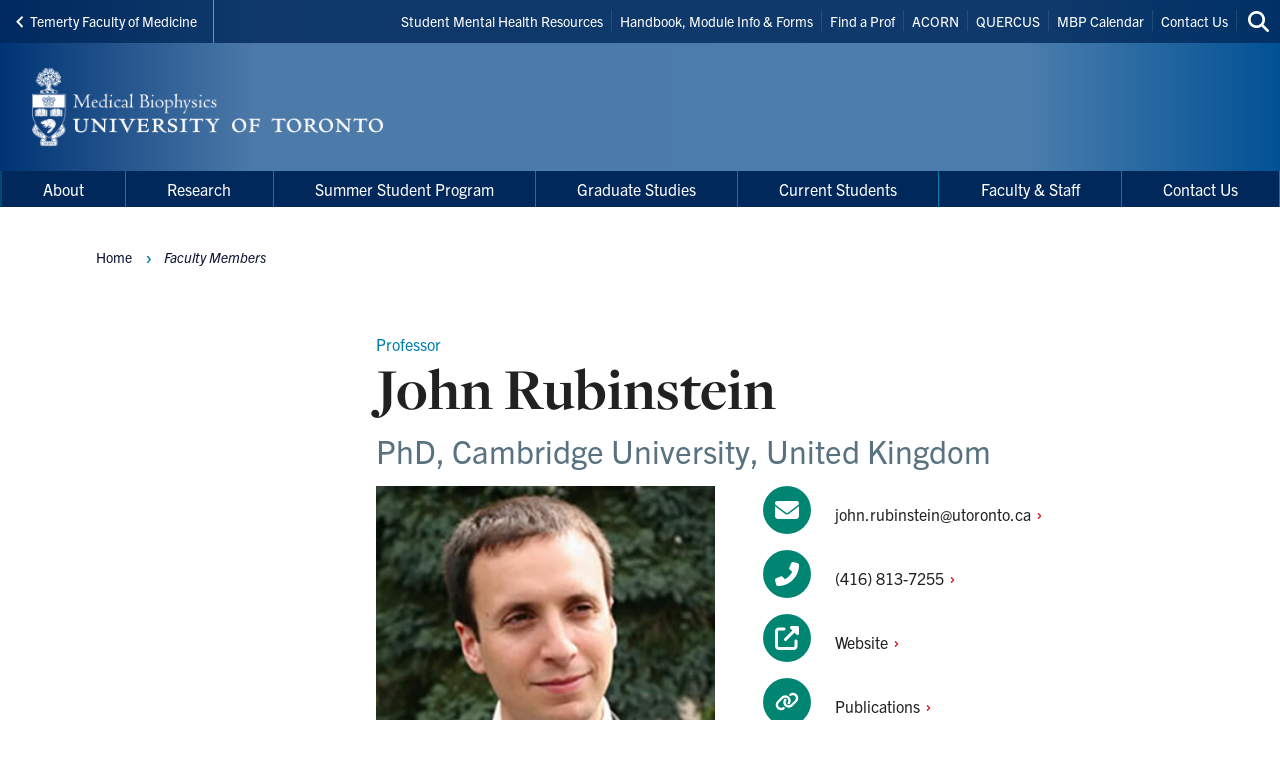

--- FILE ---
content_type: text/html; charset=UTF-8
request_url: https://medbio.utoronto.ca/faculty/rubinstein
body_size: 17651
content:
<!DOCTYPE html>

<html lang="en" dir="ltr" prefix="content: http://purl.org/rss/1.0/modules/content/  dc: http://purl.org/dc/terms/  foaf: http://xmlns.com/foaf/0.1/  og: http://ogp.me/ns#  rdfs: http://www.w3.org/2000/01/rdf-schema#  schema: http://schema.org/  sioc: http://rdfs.org/sioc/ns#  sioct: http://rdfs.org/sioc/types#  skos: http://www.w3.org/2004/02/skos/core#  xsd: http://www.w3.org/2001/XMLSchema# " >
  <head>
    <meta charset="utf-8" />
<script async src="https://www.googletagmanager.com/gtag/js?id=UA-34496632-30"></script>
<script>window.dataLayer = window.dataLayer || [];function gtag(){dataLayer.push(arguments)};gtag("js", new Date());gtag("set", "developer_id.dMDhkMT", true);gtag("config", "UA-34496632-30", {"groups":"default","anonymize_ip":true,"page_placeholder":"PLACEHOLDER_page_path","allow_ad_personalization_signals":false});</script>
<link rel="canonical" href="https://medbio.utoronto.ca/faculty/rubinstein" />
<meta property="og:type" content="faculty_member" />
<meta property="og:url" content="https://medbio.utoronto.ca/faculty/rubinstein" />
<meta property="og:title" content="John Rubinstein" />
<meta name="twitter:card" content="summary_large_image" />
<meta name="twitter:title" content="John Rubinstein" />
<meta name="twitter:site" content="@MBPatUofT" />
<meta name="Generator" content="Drupal 10 (https://www.drupal.org)" />
<meta name="MobileOptimized" content="width" />
<meta name="HandheldFriendly" content="true" />
<meta name="viewport" content="width=device-width, initial-scale=1.0" />
<link rel="icon" href="/themes/webpac/favicon.ico" type="image/vnd.microsoft.icon" />
<script src="/sites/default/files/google_tag/w2_medbio/google_tag.script.js?t9hbnw" defer></script>

    <title>John Rubinstein | Medical Biophysics</title>
    <link rel="stylesheet" media="all" href="/sites/default/files/css/css_iIbEn_XpGQHdNb-qnCwEuhJV8cnhbSmK9RlRa6cOL5E.css?delta=0&amp;language=en&amp;theme=webpac&amp;include=eJw9xkEOwzAIBMAPWeVJFiabhtZgK2BV-X2lHHIZjbAc2PuKg-Tpy-CryBeb5jhr6pwX3X6iyIocVnkzdTJWTzi7oPpIFUSJKxJGjQPlhzZZ6N1H4_4HHo8qpQ" />
<link rel="stylesheet" media="all" href="/sites/default/files/css/css_UsQ0xAowb7TPsGYOfPITzDKzI8YCtgwaDyCanGFOfcc.css?delta=1&amp;language=en&amp;theme=webpac&amp;include=eJw9xkEOwzAIBMAPWeVJFiabhtZgK2BV-X2lHHIZjbAc2PuKg-Tpy-CryBeb5jhr6pwX3X6iyIocVnkzdTJWTzi7oPpIFUSJKxJGjQPlhzZZ6N1H4_4HHo8qpQ" />

    <script src="/libraries/fontawesome/js/fontawesome.min.js?v=6.4.0" defer></script>
<script src="/libraries/fontawesome/js/brands.min.js?v=6.4.0" defer></script>
<script src="/libraries/fontawesome/js/solid.min.js?v=6.4.0" defer></script>

  </head>
    <body id="page" class="l-page">
    <a href="#main-content" class="u-visually--hidden focusable">Skip to main content</a>

    <noscript><iframe src="https://www.googletagmanager.com/ns.html?id=GTM-T8ZKL8C" height="0" width="0" style="display:none;visibility:hidden"></iframe></noscript>
      <div class="dialog-off-canvas-main-canvas" data-off-canvas-main-canvas>
    


  


  <header class="l-page__header">
    <div class="o-header">
  <div class="o-header__top">
    <div class="o-header__top-contain">

              <a class="o-header__parent-site-link " href="https://temertymedicine.utoronto.ca">
          <svg class="o-header__parent-site-link__svg" xmlns="http://www.w3.org/2000/svg" width="8" height="12" viewBox="0 0 8 12">
            <polygon points="7.2 1.426 2.89 5.801 7.2 10.241 5.871 11.667 .2 5.801 5.871 0"/>
          </svg>
          Temerty Faculty of Medicine
        </a>
      
      <div class="o-header__shortcuts">
        <nav role="navigation" aria-labelledby="block-header-shortcuts-menu" id="block-header-shortcuts">
          
      <h2 class="visually-hidden" id="block-header-shortcuts-menu">Header Shortcuts</h2>
  
        

              <ul class="m-menu-header-shortcuts">
              
      <li class="m-menu-header-shortcuts__item">
        <a href="/mental-health-resources" class="m-menu-header-shortcuts__link" data-drupal-link-system-path="node/661">Student Mental Health Resources</a>
              </li>
          
      <li class="m-menu-header-shortcuts__item">
        <a href="/handbook-and-forms" class="m-menu-header-shortcuts__link" data-drupal-link-system-path="node/642">Handbook, Module Info &amp; Forms</a>
              </li>
          
      <li class="m-menu-header-shortcuts__item">
        <a href="/faculty" class="m-menu-header-shortcuts__link" data-drupal-link-system-path="node/690">Find a Prof</a>
              </li>
          
      <li class="m-menu-header-shortcuts__item">
        <a href="http://www.acorn.utoronto.ca/" class="m-menu-header-shortcuts__link">ACORN</a>
              </li>
          
      <li class="m-menu-header-shortcuts__item">
        <a href="https://q.utoronto.ca/" class="m-menu-header-shortcuts__link">QUERCUS</a>
              </li>
          
      <li class="m-menu-header-shortcuts__item">
        <a href="/mbp-calendar" class="m-menu-header-shortcuts__link" data-drupal-link-system-path="node/649">MBP Calendar</a>
              </li>
          
      <li class="m-menu-header-shortcuts__item">
        <a href="/contact-us" class="m-menu-header-shortcuts__link" data-drupal-link-system-path="node/641">Contact Us</a>
              </li>
        </ul>
  
  </nav>

      </div>

      <div class="o-header__search">
        

<a
        href="/search"
  
  
  

      class="a-btn-icon--sml "

  
    >

  
        
            
      
      <div class="a-btn-icon__icon">
        
    <div class="a-icon--inline">

    
    
  <i class="fas fa-search" data-fa-transform="" data-fa-mask="" ></i>
          <span class="u-visually--hidden">Search this site</span>
      </div>
      </div>

          
       

</a>
      </div>

    </div>
  </div>

  <div class="o-header__bottom">

                    
    <style>
      .o-header__logo {
        width: var(--logo-width);
        height: var(--logo-height);
      }
    </style>

    
    <div class="o-header__logo"
      style="--logo-width: 375px; --logo-height: auto;">
      <div class="o-header__logo-wrapper"> 
        

           


  

  <a class="m-logo--image" href="/" >

              <img class="m-logo--image__img" src="/sites/default/files/assets/logo/Sig_Dept_MedBiophysics_webpac.png" alt="Medical Biophysics Home"
        
                >
      
    
  </a>

      </div>
    </div>

    <div class="o-header__mobile-btn">
      

<a
        href="#menu-mobile"
  
      id="toggle-icon"
  
  

      class="0--icon-sml "

  
    >

  
        
                    
    <div class="a-icon--sml">

    
    
  <i class="fas fa-bars" data-fa-transform="" data-fa-mask="" ></i>
          <span class="u-visually--hidden">Menu</span>
      </div>

          
       

</a>
    </div>

    
  </div>

  <div class="o-header__menu-main-wrapper">
    <div class="o-header__menu-main">
      <nav role="navigation" aria-labelledby="menu-main-menu" id="menu-main" data-menu-main="" class="m-menu-main">
          
      <h2 class="visually-hidden" id="menu-main-menu">Main Menu</h2>
  
        




<nav class="m-menu-main"  aria-labelledby="main-nav" data-menu-main>
  <h2 class="u-visually--hidden" id="main-nav">Main navigation</h2>

      
              <ul class="m-menu-main__list--level-1" data-dropdown-menu role="menu">
      
                      
        <li class="menu-firstchild m-menu-main__item--level-1"  role="menuitem">
                                  
                                      
            <a href="/what-is-medical-biophysics" class="m-menu-main__link--level-1" data-toggle="panel-id-aa711d80-3e6d-4057-92a5-4866ea2924c1" target="_self">About</a>
          
                      <div class="m-menu-main__panel" id="panel-id-aa711d80-3e6d-4057-92a5-4866ea2924c1" data-dropdown data-close-on-click="true" data-hover="true" data-hover-pane="true">
                  
        
              <div class="m-menu-main__cols--3">
                                                
          <div class="m-menu-main__col--">
            <ul class="m-menu-main__list--level-2" data-main-menu-component="second-level-list">
                                        <li class="m-menu-main__item--level-2">
                                  <a href="/what-is-medical-biophysics" class="m-menu-main__link--level-2" data-drupal-link-system-path="node/613">What is Medical Biophysics?</a>
                
                                      
        
        
              <ul class="m-menu-main__list--level-3" data-main-menu-component="third-level-list">
                      

        <li class="m-menu-main__item--level-3">
                      <a href="/chairs-message" class="m-menu-main__link--level-3" target="_self" data-drupal-link-system-path="node/612">Message from the Chair</a>
                  </li>
                      

        <li class="m-menu-main__item--level-3">
                      <a href="/history" class="m-menu-main__link--level-3" target="_self" data-drupal-link-system-path="node/616">History of the Department</a>
                  </li>
                      

        <li class="m-menu-main__item--level-3">
                      <a href="/utqap-cyclical-review-results" class="m-menu-main__link--level-3" target="_self" data-drupal-link-system-path="node/1046">UTQAP Cyclical Review Results</a>
                  </li>
            </ul>
    
  
                              </li>
                        </ul>
          </div>
                                        
          <div class="m-menu-main__col--">
            <ul class="m-menu-main__list--level-2" data-main-menu-component="second-level-list">
                                        <li class="m-menu-main__item--level-2">
                                  <a href="/EDI" class="m-menu-main__link--level-2" data-drupal-link-system-path="node/614">Equity, Diversity and Inclusion (EDI)</a>
                
                                      
        
        
              <ul class="m-menu-main__list--level-3" data-main-menu-component="third-level-list">
                      

        <li class="m-menu-main__item--level-3">
                      <a href="/mbp-edi-committee-terms-reference" class="m-menu-main__link--level-3" target="_self" data-drupal-link-system-path="node/615">MBP EDI Terms of Reference</a>
                  </li>
                      

        <li class="m-menu-main__item--level-3">
                      <a href="/edi-seminars-wokshops-meetings" class="m-menu-main__link--level-3" target="_self" data-drupal-link-system-path="node/699">EDI Seminars, Workshops &amp; Meetings</a>
                  </li>
            </ul>
    
  
                              </li>
                        </ul>
          </div>
                                        
          <div class="m-menu-main__col--">
            <ul class="m-menu-main__list--level-2" data-main-menu-component="second-level-list">
                                        <li class="m-menu-main__item--level-2">
                                  <a href="/news" class="m-menu-main__link--level-2" data-drupal-link-system-path="node/688">News</a>
                
                                      
        
        
              <ul class="m-menu-main__list--level-3" data-main-menu-component="third-level-list">
                      

        <li class="m-menu-main__item--level-3">
                      <a href="/submit-news-events" class="m-menu-main__link--level-3" target="_self" data-drupal-link-system-path="node/664">Submit News/Events</a>
                  </li>
            </ul>
    
  
                              </li>
                                        <li class="m-menu-main__item--level-2">
                                  <a href="/events" class="m-menu-main__link--level-2" data-drupal-link-system-path="node/689">Events</a>
                
                              </li>
                                        <li class="m-menu-main__item--level-2">
                                  <a href="/mbp-calendar" class="m-menu-main__link--level-2" data-drupal-link-system-path="node/649">MBP Calendar</a>
                
                              </li>
                        </ul>
          </div>
              </div>
    
        
  
            </div>
                  </li>
                      
        <li class="m-menu-main__item--level-1"  role="menuitem">
                                  
                                      
            <a href="/research" title="" class="m-menu-main__link--level-1" data-toggle="panel-id-c2870d40-422f-4cd9-baf0-ac133acfb381" target="_self" data-drupal-link-system-path="node/687">Research</a>
          
                      <div class="m-menu-main__panel" id="panel-id-c2870d40-422f-4cd9-baf0-ac133acfb381" data-dropdown data-close-on-click="true" data-hover="true" data-hover-pane="true">
                  
        
              <div class="m-menu-main__cols--3">
                                                
          <div class="m-menu-main__col--">
            <ul class="m-menu-main__list--level-2" data-main-menu-component="second-level-list">
                                        <li class="m-menu-main__item--level-2">
                                  <a href="/biomedical-imaging" class="m-menu-main__link--level-2" data-drupal-link-system-path="node/619">Biomedical Imaging</a>
                
                              </li>
                                        <li class="m-menu-main__item--level-2">
                                  <a href="/cancer-diagnosis-therapy" class="m-menu-main__link--level-2" data-drupal-link-system-path="node/620">Cancer Diagnosis &amp; Therapy</a>
                
                              </li>
                                        <li class="m-menu-main__item--level-2">
                                  <a href="/cancer-mechanisms-models" class="m-menu-main__link--level-2" data-drupal-link-system-path="node/621">Cancer Mechanisms &amp; Models</a>
                
                              </li>
                                        <li class="m-menu-main__item--level-2">
                                  <a href="/cardiovascular-sciences" class="m-menu-main__link--level-2" data-drupal-link-system-path="node/622">Cardiovascular Sciences</a>
                
                              </li>
                        </ul>
          </div>
                                        
          <div class="m-menu-main__col--">
            <ul class="m-menu-main__list--level-2" data-main-menu-component="second-level-list">
                                        <li class="m-menu-main__item--level-2">
                                  <a href="/data-science-computational-biology" class="m-menu-main__link--level-2" data-drupal-link-system-path="node/623">Data Science &amp; Computational Biology</a>
                
                              </li>
                                        <li class="m-menu-main__item--level-2">
                                  <a href="/deep-learning-artificial-intelligence" class="m-menu-main__link--level-2" data-drupal-link-system-path="node/1042">Deep Learning &amp; Artificial Intelligence</a>
                
                              </li>
                                        <li class="m-menu-main__item--level-2">
                                  <a href="/image-guided-therapy-device-development" class="m-menu-main__link--level-2" data-drupal-link-system-path="node/624">Image-Guided Therapy &amp; Device Development</a>
                
                              </li>
                                        <li class="m-menu-main__item--level-2">
                                  <a href="/neuroscience" class="m-menu-main__link--level-2" data-drupal-link-system-path="node/625">Neuroscience</a>
                
                              </li>
                        </ul>
          </div>
                                        
          <div class="m-menu-main__col--">
            <ul class="m-menu-main__list--level-2" data-main-menu-component="second-level-list">
                                        <li class="m-menu-main__item--level-2">
                                  <a href="/stem-cells-regenerative-medicine" class="m-menu-main__link--level-2" data-drupal-link-system-path="node/626">Stem Cells &amp; Regenerative Medicine</a>
                
                              </li>
                                        <li class="m-menu-main__item--level-2">
                                  <a href="/structural-biology" class="m-menu-main__link--level-2" data-drupal-link-system-path="node/627">Structural Biology</a>
                
                              </li>
                                        <li class="m-menu-main__item--level-2">
                                  <a href="/research-facilities" title="" class="m-menu-main__link--level-2" data-drupal-link-system-path="node/639">Research Facilities</a>
                
                              </li>
                                        <li class="m-menu-main__item--level-2">
                                  <a href="/faculty?combine=&amp;field_research_interests_tid_entityreference_filter=All&amp;field_location_tid_entityreference_filter=All" title="" class="m-menu-main__link--level-2" data-drupal-link-query="{&quot;combine&quot;:&quot;&quot;,&quot;field_location_tid_entityreference_filter&quot;:&quot;All&quot;,&quot;field_research_interests_tid_entityreference_filter&quot;:&quot;All&quot;}">Faculty Directory</a>
                
                              </li>
                        </ul>
          </div>
              </div>
    
        
  
            </div>
                  </li>
                      
        <li class="menu-firstchild m-menu-main__item--level-1"  role="menuitem">
                                  
                                      
            <a href="/summer-student-program-overview" class="m-menu-main__link--level-1" data-toggle="panel-id-f27da3b0-b429-4a92-87b3-5f494be6eae9" target="_self">Summer Student Program</a>
          
                      <div class="m-menu-main__panel" id="panel-id-f27da3b0-b429-4a92-87b3-5f494be6eae9" data-dropdown data-close-on-click="true" data-hover="true" data-hover-pane="true">
                  
        
              <div class="m-menu-main__cols--3">
                                                
          <div class="m-menu-main__col--">
            <ul class="m-menu-main__list--level-2" data-main-menu-component="second-level-list">
                                        <li class="m-menu-main__item--level-2">
                                  <a href="/summer-student-program-overview" class="m-menu-main__link--level-2" data-drupal-link-system-path="node/662">Program Overview</a>
                
                              </li>
                                        <li class="m-menu-main__item--level-2">
                                  <a href="/summer-program-requirements-and-deadline" class="m-menu-main__link--level-2" data-drupal-link-system-path="node/663">Requirements and Deadline</a>
                
                              </li>
                        </ul>
          </div>
                                        
          <div class="m-menu-main__col--">
            <ul class="m-menu-main__list--level-2" data-main-menu-component="second-level-list">
                                        <li class="m-menu-main__item--level-2">
                                  <a href="/how-apply-summer-student-program" class="m-menu-main__link--level-2" data-drupal-link-system-path="node/630">How to Apply</a>
                
                              </li>
                                        <li class="m-menu-main__item--level-2">
                                  <a href="/FAQ-summer-student-program" class="m-menu-main__link--level-2" data-drupal-link-system-path="node/629">Frequently-Asked Questions</a>
                
                              </li>
                        </ul>
          </div>
                                        
          <div class="m-menu-main__col--">
            <ul class="m-menu-main__list--level-2" data-main-menu-component="second-level-list">
                                        <li class="m-menu-main__item--level-2">
                                  <a href="/summer-student-seminar-series" class="m-menu-main__link--level-2" data-drupal-link-system-path="node/631">Summer Student Seminar Series</a>
                
                              </li>
                                        <li class="m-menu-main__item--level-2">
                                  <a href="/subscribe-future-student-email-list-sum" title="" class="m-menu-main__link--level-2" data-drupal-link-system-path="node/638">Future Student Email List Subscription</a>
                
                              </li>
                        </ul>
          </div>
              </div>
    
        
  
            </div>
                  </li>
                      
        <li class="menu-firstchild m-menu-main__item--level-1"  role="menuitem">
                                  
                                      
            <a href="/graduate-program-overview" class="m-menu-main__link--level-1" data-toggle="panel-id-895c9123-a781-4aba-ac93-096e5dd92c1a" target="_self">Graduate Studies</a>
          
                      <div class="m-menu-main__panel" id="panel-id-895c9123-a781-4aba-ac93-096e5dd92c1a" data-dropdown data-close-on-click="true" data-hover="true" data-hover-pane="true">
                  
        
              <div class="m-menu-main__cols--3">
                                                
          <div class="m-menu-main__col--">
            <ul class="m-menu-main__list--level-2" data-main-menu-component="second-level-list">
                                        <li class="m-menu-main__item--level-2">
                                  <a href="/graduate-program-overview" class="m-menu-main__link--level-2" data-drupal-link-system-path="node/632">MSc/PhD Program Overview</a>
                
                                      
        
        
              <ul class="m-menu-main__list--level-3" data-main-menu-component="third-level-list">
                      

        <li class="m-menu-main__item--level-3">
                      <a href="/medical_physics_phd" class="m-menu-main__link--level-3" target="_self" data-drupal-link-system-path="node/802">PhD Specialization in Medical Physics</a>
                  </li>
            </ul>
    
  
                              </li>
                                        <li class="m-menu-main__item--level-2">
                                  <a href="/why-choose-medical-biophysics" class="m-menu-main__link--level-2" data-drupal-link-system-path="node/675">Why Choose Medical Biophysics?</a>
                
                              </li>
                        </ul>
          </div>
                                        
          <div class="m-menu-main__col--">
            <ul class="m-menu-main__list--level-2" data-main-menu-component="second-level-list">
                                        <li class="m-menu-main__item--level-2">
                                  <a href="/admission-requirements-and-deadlines" class="m-menu-main__link--level-2" data-drupal-link-system-path="node/634">Admission Requirements and Deadlines</a>
                
                                      
        
        
              <ul class="m-menu-main__list--level-3" data-main-menu-component="third-level-list">
                      

        <li class="m-menu-main__item--level-3">
                      <a href="/information-international-applicants" class="m-menu-main__link--level-3" target="_self" data-drupal-link-system-path="node/636">Information for International Applicants</a>
                  </li>
            </ul>
    
  
                              </li>
                                        <li class="m-menu-main__item--level-2">
                                  <a href="/how-apply-mbp-graduate-program" class="m-menu-main__link--level-2" data-drupal-link-system-path="node/635">How To Apply</a>
                
                              </li>
                        </ul>
          </div>
                                        
          <div class="m-menu-main__col--">
            <ul class="m-menu-main__list--level-2" data-main-menu-component="second-level-list">
                                        <li class="m-menu-main__item--level-2">
                                  <a href="/frequently-asked-admissions-questions" class="m-menu-main__link--level-2" data-drupal-link-system-path="node/637">Frequently-Asked Admissions Questions</a>
                
                              </li>
                                        <li class="m-menu-main__item--level-2">
                                  <a href="/openhouse" class="m-menu-main__link--level-2" data-drupal-link-system-path="node/658">MBP Virtual Open House</a>
                
                              </li>
                                        <li class="m-menu-main__item--level-2">
                                  <a href="/signup" class="m-menu-main__link--level-2" data-drupal-link-system-path="node/698">Future Student Email List Subscription</a>
                
                              </li>
                        </ul>
          </div>
              </div>
    
        
  
            </div>
                  </li>
                      
        <li class="menu-firstchild m-menu-main__item--level-1"  role="menuitem">
                                  
                                      
            <a href="/important-dates-deadlines" class="m-menu-main__link--level-1" data-toggle="panel-id-142da72b-ef96-4f55-8802-6fe8408e3536" target="_self">Current Students</a>
          
                      <div class="m-menu-main__panel" id="panel-id-142da72b-ef96-4f55-8802-6fe8408e3536" data-dropdown data-close-on-click="true" data-hover="true" data-hover-pane="true">
                  
        
              <div class="m-menu-main__cols--3">
                                                
          <div class="m-menu-main__col--">
            <ul class="m-menu-main__list--level-2" data-main-menu-component="second-level-list">
                                        <li class="m-menu-main__item--level-2">
                                  <a href="/important-dates-deadlines" class="m-menu-main__link--level-2" data-drupal-link-system-path="node/645">Important Dates and Deadlines</a>
                
                              </li>
                                        <li class="m-menu-main__item--level-2">
                                  <a href="/handbook-and-forms" class="m-menu-main__link--level-2" data-drupal-link-system-path="node/642">Student Handbook, Module Booklet and Forms</a>
                
                              </li>
                                        <li class="m-menu-main__item--level-2">
                                  <a href="/awards-and-scholarships" class="m-menu-main__link--level-2" data-drupal-link-system-path="node/643">Awards and Scholarships</a>
                
                              </li>
                                        <li class="m-menu-main__item--level-2">
                                  <a href="/program-fees-and-stipends" class="m-menu-main__link--level-2" data-drupal-link-system-path="node/644">Program Fees and Stipends</a>
                
                              </li>
                                        <li class="m-menu-main__item--level-2">
                                  <a href="/graduate-student-guidelines" class="m-menu-main__link--level-2" data-drupal-link-system-path="node/655">Graduate Student Guidelines</a>
                
                                      
        
        
              <ul class="m-menu-main__list--level-3" data-main-menu-component="third-level-list">
                      

        <li class="m-menu-main__item--level-3">
                      <a href="/mbp-graduate-department-academic-appeals-committee" class="m-menu-main__link--level-3" target="_self" data-drupal-link-system-path="node/779">MBP Graduate Department Academic Appeals Committee</a>
                  </li>
            </ul>
    
  
                              </li>
                                        <li class="m-menu-main__item--level-2">
                                  <a href="/university-toronto-policies" class="m-menu-main__link--level-2" data-drupal-link-system-path="node/669">University of Toronto Policies</a>
                
                              </li>
                        </ul>
          </div>
                                        
          <div class="m-menu-main__col--">
            <ul class="m-menu-main__list--level-2" data-main-menu-component="second-level-list">
                                        <li class="m-menu-main__item--level-2">
                                  <a href="/course-timetable" class="m-menu-main__link--level-2" data-drupal-link-system-path="node/653">Courses, Registration and Enrolment</a>
                
                                      
        
        
              <ul class="m-menu-main__list--level-3" data-main-menu-component="third-level-list">
                      

        <li class="m-menu-main__item--level-3">
                      <a href="/course-timetable" class="m-menu-main__link--level-3" target="_self" data-drupal-link-system-path="node/653">Course Timetable</a>
                  </li>
                      

        <li class="m-menu-main__item--level-3">
                      <a href="/course-registration" class="m-menu-main__link--level-3" target="_self" data-drupal-link-system-path="node/651">Course Registration</a>
                  </li>
                      

        <li class="m-menu-main__item--level-3">
                      <a href="/course-modules" class="m-menu-main__link--level-3" target="_self" data-drupal-link-system-path="node/906">Course Modules Offered in 2025/26</a>
                  </li>
                      

        <li class="m-menu-main__item--level-3">
                      <a href="/course-modules-non-mbp-students" class="m-menu-main__link--level-3" target="_self" data-drupal-link-system-path="node/652">Course Modules for Non-MBP Students</a>
                  </li>
                      

        <li class="m-menu-main__item--level-3">
                      <a href="/registered-course-modules" class="m-menu-main__link--level-3" target="_self" data-drupal-link-system-path="node/650">Registered Course Modules (QUERCUS)</a>
                  </li>
                      

        <li class="m-menu-main__item--level-3">
                      <a href="/convocation-information" class="m-menu-main__link--level-3" target="_self" data-drupal-link-system-path="node/697">Convocation Information</a>
                  </li>
            </ul>
    
  
                              </li>
                                        <li class="m-menu-main__item--level-2">
                                  <a href="/graduate-student-seminars" class="m-menu-main__link--level-2" data-drupal-link-system-path="node/646">Graduate Student Seminars - MBP 1015Y</a>
                
                                      
        
        
              <ul class="m-menu-main__list--level-3" data-main-menu-component="third-level-list">
                      

        <li class="m-menu-main__item--level-3">
                      <a href="/graduate-seminar-guidelines" class="m-menu-main__link--level-3" target="_self" data-drupal-link-system-path="node/647">Graduate Seminar Guidelines</a>
                  </li>
                      

        <li class="m-menu-main__item--level-3">
                      <a href="/graduate-seminar-schedule" class="m-menu-main__link--level-3" target="_self" data-drupal-link-system-path="node/696">Graduate Student Seminar Schedule</a>
                  </li>
            </ul>
    
  
                              </li>
                        </ul>
          </div>
                                        
          <div class="m-menu-main__col--">
            <ul class="m-menu-main__list--level-2" data-main-menu-component="second-level-list">
                                        <li class="m-menu-main__item--level-2">
                                  <a href="/medtech" class="m-menu-main__link--level-2" data-drupal-link-system-path="node/1049">MedTech Talent Accelerator</a>
                
                              </li>
                                        <li class="m-menu-main__item--level-2">
                                  <a href="/student-life-student-associations" title="" class="m-menu-main__link--level-2" data-drupal-link-system-path="node/659">Student Life</a>
                
                                      
        
        
              <ul class="m-menu-main__list--level-3" data-main-menu-component="third-level-list">
                      

        <li class="m-menu-main__item--level-3">
                      <a href="/student-life-student-associations" class="m-menu-main__link--level-3" target="_self" data-drupal-link-system-path="node/659">Student Associations</a>
                  </li>
                      

        <li class="m-menu-main__item--level-3">
                      <a href="/mental-health-resources" class="m-menu-main__link--level-3" target="_self" data-drupal-link-system-path="node/661">Mental Health Resources</a>
                  </li>
                      

        <li class="m-menu-main__item--level-3">
                      <a href="/MBP-retreat" class="m-menu-main__link--level-3" target="_self" data-drupal-link-system-path="node/660">MBP Retreat</a>
                  </li>
                      

        <li class="m-menu-main__item--level-3">
                      <a href="/mbp-symposium" class="m-menu-main__link--level-3" target="_self" data-drupal-link-system-path="node/678">MBP Symposium</a>
                  </li>
            </ul>
    
  
                              </li>
                                        <li class="m-menu-main__item--level-2">
                                  <a href="/mbp-general-resources-students" class="m-menu-main__link--level-2" data-drupal-link-system-path="node/656">MBP General Resources for Students</a>
                
                                      
        
        
              <ul class="m-menu-main__list--level-3" data-main-menu-component="third-level-list">
                      

        <li class="m-menu-main__item--level-3">
                      <a href="/jobs" class="m-menu-main__link--level-3" target="_self" data-drupal-link-system-path="node/666">Student Job Board</a>
                  </li>
                      

        <li class="m-menu-main__item--level-3">
                      <a href="/teaching-assistant-positions" class="m-menu-main__link--level-3" target="_self" data-drupal-link-system-path="node/668">Teaching Assistant Positions</a>
                  </li>
                      

        <li class="m-menu-main__item--level-3">
                      <a href="/useful-links-students-and-faculty" class="m-menu-main__link--level-3" target="_self" data-drupal-link-system-path="node/657">Useful Links for Students and Faculty</a>
                  </li>
            </ul>
    
  
                              </li>
                        </ul>
          </div>
              </div>
    
        
  
            </div>
                  </li>
                      
        <li class="menu-firstchild m-menu-main__item--level-1"  role="menuitem">
                                  
                                      
            <a href="/faculty" class="m-menu-main__link--level-1" data-toggle="panel-id-b6e87c12-e598-4a8d-ab73-5a66a3ae1d9f" target="_self">Faculty &amp; Staff</a>
          
                      <div class="m-menu-main__panel" id="panel-id-b6e87c12-e598-4a8d-ab73-5a66a3ae1d9f" data-dropdown data-close-on-click="true" data-hover="true" data-hover-pane="true">
                  
        
              <div class="m-menu-main__cols--3">
                                                
          <div class="m-menu-main__col--">
            <ul class="m-menu-main__list--level-2" data-main-menu-component="second-level-list">
                                        <li class="m-menu-main__item--level-2">
                                  <a href="/faculty" class="m-menu-main__link--level-2" data-drupal-link-system-path="node/690">Faculty Directory</a>
                
                              </li>
                                        <li class="m-menu-main__item--level-2">
                                  <a href="/faculty-expectations" class="m-menu-main__link--level-2" data-drupal-link-system-path="node/665">Faculty Expectations</a>
                
                              </li>
                        </ul>
          </div>
                                        
          <div class="m-menu-main__col--">
            <ul class="m-menu-main__list--level-2" data-main-menu-component="second-level-list">
                                        <li class="m-menu-main__item--level-2">
                                  <a href="/faculty-staff-resources" class="m-menu-main__link--level-2" data-drupal-link-system-path="node/654">Faculty &amp; Staff Resources</a>
                
                                      
        
        
              <ul class="m-menu-main__list--level-3" data-main-menu-component="third-level-list">
                      

        <li class="m-menu-main__item--level-3">
                      <a href="/mental-health-mbp-faculty" class="m-menu-main__link--level-3" target="_self" data-drupal-link-system-path="node/667">Mental Health Information for MBP Faculty</a>
                  </li>
            </ul>
    
  
                              </li>
                                        <li class="m-menu-main__item--level-2">
                                  <a href="/mbp-committees" class="m-menu-main__link--level-2" data-drupal-link-system-path="node/617">MBP Committees</a>
                
                              </li>
                                        <li class="m-menu-main__item--level-2">
                                  <a href="/mbp-appointment-policy" class="m-menu-main__link--level-2" data-drupal-link-system-path="node/633">MBP Faculty Appointment Policy</a>
                
                              </li>
                        </ul>
          </div>
                                        
          <div class="m-menu-main__col--">
            <ul class="m-menu-main__list--level-2" data-main-menu-component="second-level-list">
                                        <li class="m-menu-main__item--level-2">
                                  <a href="/research-facilities" class="m-menu-main__link--level-2" data-drupal-link-system-path="node/639">Research Facilities</a>
                
                              </li>
                                        <li class="m-menu-main__item--level-2">
                                  <a href="/professor-emeriti" class="m-menu-main__link--level-2" data-drupal-link-system-path="node/640">Professor Emeriti</a>
                
                              </li>
                                        <li class="m-menu-main__item--level-2">
                                  <a href="/mbp-careers" class="m-menu-main__link--level-2" data-drupal-link-system-path="node/898">MBP Careers</a>
                
                              </li>
                        </ul>
          </div>
              </div>
    
        
  
            </div>
                  </li>
                      
        <li class="m-menu-main__item--level-1"  role="menuitem">
                                  
            
            <a href="/contact-us" class="m-menu-main__link--level-1" data-drupal-link-system-path="node/641">Contact Us</a>
          
                  </li>
            </ul>
    
        
        
  

</nav>

  </nav>

    </div>
  </div>
</div>
  </header>

  <main class="l-page__main">
          


  
  


  
  
  

  
  
  

  
          
                            





        
        
  


  
<div class="l-main-2col">

  
  <div class="l-main-2col__content-wrapper">
  
    <div class="l-main-2col__aside" data-sticky-sidebar-container>
      <div data-sticky-sidebar-sidebar>
        <div data-sticky-sidebar-inner>
          

                  </div>
      </div>
    </div>

    <a class="l-main__a11y-jump" id="main-content" tabindex="-1"></a>    
          <div class="l-main-2col__breadcrumbs">
      


  
          <div class="m-breadcrumbs__wrapper">
    <nav role="navigation" aria-labelledby="system-breadcrumb" class="m-breadcrumbs">
      <h2 class="visually-hidden" id="system-breadcrumb">Breadcrumbs</h2>
      <ol class="m-breadcrumbs__list">
              <li class="m-breadcrumbs__item">
                      <a class="m-breadcrumbs__link" href="/">Home</a>
                  </li>
              <li class="m-breadcrumbs__item">
                      <a class="m-breadcrumbs__link" href="/faculty">Faculty Members</a>
                  </li>
            </ol>
    </nav>
  </div>



  


      </div>
    
          <div class="l-main-2col__utility">
        <div data-drupal-messages-fallback class="hidden"></div>

        
      </div>

    
    

    

    <div class="l-main-2col__content">
                <div class="l-main__header-prefix">
        <div class="l-main__fac-pretitle">
                      <span>

       
              Professor      
      
</span>
                  </div>
      </div>
        
              
<div class="o-content-header">
      
            
              
  
  
  
    <h1
    class="a-heading__t1
                      "
      >

              John  Rubinstein
          
    
  </h1>
    
    
          <div class="o-content-header__subtitle">
        <h2>PhD, Cambridge University, United Kingdom</h2>
      </div>
      </div>


      
          <div class="l-main__fac-info has-img">   
              <div class="l-main__fac-image">
          

       
                  <picture>
                  <source srcset="/sites/default/files/styles/square_1_1_200/public/assets/faculty-member/picture/rubinstein.webp?itok=xjaRU5IB 200w, /sites/default/files/styles/square_1_1_400/public/assets/faculty-member/picture/rubinstein.webp?itok=h7egZdfL 400w, /sites/default/files/styles/square_1_1_600/public/assets/faculty-member/picture/rubinstein.webp?itok=CsjtH3UA 600w, /sites/default/files/styles/square_1_1_900/public/assets/faculty-member/picture/rubinstein.webp?itok=DRsrq7Vh 900w, /sites/default/files/styles/square_1_1_1200/public/assets/faculty-member/picture/rubinstein.webp?itok=S8OVxXFc 1200w, /sites/default/files/styles/square_1_1_1500/public/assets/faculty-member/picture/rubinstein.webp?itok=H-mG6rRA 1500w, /sites/default/files/styles/square_1_1_1800/public/assets/faculty-member/picture/rubinstein.webp?itok=5sETF872 1800w, /sites/default/files/styles/square_1_1_2000/public/assets/faculty-member/picture/rubinstein.webp?itok=hgjp9hYV 2000w, /sites/default/files/styles/square_1_1_2500/public/assets/faculty-member/picture/rubinstein.webp?itok=JL9kME-L 2500w, /sites/default/files/styles/square_1_1_2800/public/assets/faculty-member/picture/rubinstein.webp?itok=2OpJoMSH 2800w, /sites/default/files/styles/square_1_1_3000/public/assets/faculty-member/picture/rubinstein.webp?itok=qorvoj8F 3000w" type="image/webp" sizes="(min-width:1280px) 372px, (min-width:900px) 33vw - 40px, (min-width:600px) 50vw - 40px, 100vw - 40px" width="900" height="900"/>
              <source srcset="/sites/default/files/styles/square_1_1_200/public/assets/faculty-member/picture/rubinstein.jpg?itok=xjaRU5IB 200w, /sites/default/files/styles/square_1_1_400/public/assets/faculty-member/picture/rubinstein.jpg?itok=h7egZdfL 400w, /sites/default/files/styles/square_1_1_600/public/assets/faculty-member/picture/rubinstein.jpg?itok=CsjtH3UA 600w, /sites/default/files/styles/square_1_1_900/public/assets/faculty-member/picture/rubinstein.jpg?itok=DRsrq7Vh 900w, /sites/default/files/styles/square_1_1_1200/public/assets/faculty-member/picture/rubinstein.jpg?itok=S8OVxXFc 1200w, /sites/default/files/styles/square_1_1_1500/public/assets/faculty-member/picture/rubinstein.jpg?itok=H-mG6rRA 1500w, /sites/default/files/styles/square_1_1_1800/public/assets/faculty-member/picture/rubinstein.jpg?itok=5sETF872 1800w, /sites/default/files/styles/square_1_1_2000/public/assets/faculty-member/picture/rubinstein.jpg?itok=hgjp9hYV 2000w, /sites/default/files/styles/square_1_1_2500/public/assets/faculty-member/picture/rubinstein.jpg?itok=JL9kME-L 2500w, /sites/default/files/styles/square_1_1_2800/public/assets/faculty-member/picture/rubinstein.jpg?itok=2OpJoMSH 2800w, /sites/default/files/styles/square_1_1_3000/public/assets/faculty-member/picture/rubinstein.jpg?itok=qorvoj8F 3000w" type="image/jpeg" sizes="(min-width:1280px) 372px, (min-width:900px) 33vw - 40px, (min-width:600px) 50vw - 40px, 100vw - 40px" width="900" height="900"/>
                  <img loading="lazy" srcset="/sites/default/files/styles/square_1_1_200/public/assets/faculty-member/picture/rubinstein.jpg?itok=xjaRU5IB 200w, /sites/default/files/styles/square_1_1_400/public/assets/faculty-member/picture/rubinstein.jpg?itok=h7egZdfL 400w, /sites/default/files/styles/square_1_1_600/public/assets/faculty-member/picture/rubinstein.jpg?itok=CsjtH3UA 600w, /sites/default/files/styles/square_1_1_900/public/assets/faculty-member/picture/rubinstein.jpg?itok=DRsrq7Vh 900w, /sites/default/files/styles/square_1_1_1200/public/assets/faculty-member/picture/rubinstein.jpg?itok=S8OVxXFc 1200w, /sites/default/files/styles/square_1_1_1500/public/assets/faculty-member/picture/rubinstein.jpg?itok=H-mG6rRA 1500w, /sites/default/files/styles/square_1_1_1800/public/assets/faculty-member/picture/rubinstein.jpg?itok=5sETF872 1800w, /sites/default/files/styles/square_1_1_2000/public/assets/faculty-member/picture/rubinstein.jpg?itok=hgjp9hYV 2000w, /sites/default/files/styles/square_1_1_2500/public/assets/faculty-member/picture/rubinstein.jpg?itok=JL9kME-L 2500w, /sites/default/files/styles/square_1_1_2800/public/assets/faculty-member/picture/rubinstein.jpg?itok=2OpJoMSH 2800w, /sites/default/files/styles/square_1_1_3000/public/assets/faculty-member/picture/rubinstein.jpg?itok=qorvoj8F 3000w" sizes="(min-width:1280px) 372px, (min-width:900px) 33vw - 40px, (min-width:600px) 50vw - 40px, 100vw - 40px" width="600" height="600" src="/sites/default/files/styles/square_1_1_600/public/assets/faculty-member/picture/rubinstein.jpg?itok=CsjtH3UA" alt="Photo of Dr. John Rubenstein" typeof="foaf:Image" />

  </picture>

      
      

        </div>
      

      <div class="l-main__fac-links">

                  <div class="m-text-icon">
  <div class='m-text-icon__heading'>
    <div class="m-text-icon__icon">
      
    <div class="a-icon--xsml">

    
    
  <i class="fas fa-envelope" data-fa-transform="" data-fa-mask="" ></i>
      </div>
    </div>
    <div class="m-text-icon--simple-text__title">
                                        
              
  
  
  
    <h2
    class="a-heading__h4
       has-link                 "
      >

        
    
            
                <a href="mailto:john.rubinstein@utoronto.ca"
        
              >
    
          

      <span class="a-heading__last-word">john.rubinstein@utoronto.ca
        <svg class="a-heading__icon">
          <use xmlns:xlink="http://www.w3.org/1999/xlink" xlink:href="/themes/webpac/assets/svg/sprite-ui.svg#ico-chevron-right">
          </use>
        </svg>
      </span>
    
      
              </a>
      
    
    
  </h2>

          
                         </div>
  </div>

  </div>
        
                  <div class="m-text-icon">
  <div class='m-text-icon__heading'>
    <div class="m-text-icon__icon">
      
    <div class="a-icon--xsml">

    
    
  <i class="fas fa-phone-alt" data-fa-transform="" data-fa-mask="" ></i>
      </div>
    </div>
    <div class="m-text-icon--simple-text__title">
                                        
              
  
  
  
    <h2
    class="a-heading__h4
       has-link                 "
      >

        
    
            
                <a href="tel:(416) 813-7255"
        
              >
    
          (416)

      <span class="a-heading__last-word">813-7255
        <svg class="a-heading__icon">
          <use xmlns:xlink="http://www.w3.org/1999/xlink" xlink:href="/themes/webpac/assets/svg/sprite-ui.svg#ico-chevron-right">
          </use>
        </svg>
      </span>
    
      
              </a>
      
    
    
  </h2>

          
                         </div>
  </div>

  </div>
        
        
                  <div class="m-text-icon">
  <div class='m-text-icon__heading'>
    <div class="m-text-icon__icon">
      
    <div class="a-icon--xsml">

    
    
  <i class="fas fa-external-link-alt" data-fa-transform="" data-fa-mask="" ></i>
      </div>
    </div>
    <div class="m-text-icon--simple-text__title">
                                        
              
  
  
  
    <h2
    class="a-heading__h4
       has-link                 "
      >

        
    
            
                <a href="http://www.rubinsteinlab.org/"
        
              >
    
          

      <span class="a-heading__last-word">Website
        <svg class="a-heading__icon">
          <use xmlns:xlink="http://www.w3.org/1999/xlink" xlink:href="/themes/webpac/assets/svg/sprite-ui.svg#ico-chevron-right">
          </use>
        </svg>
      </span>
    
      
              </a>
      
    
    
  </h2>

          
                         </div>
  </div>

  </div>
        
                  <div class="m-text-icon">
  <div class='m-text-icon__heading'>
    <div class="m-text-icon__icon">
      
    <div class="a-icon--xsml">

    
    
  <i class="fas fa-link" data-fa-transform="" data-fa-mask="" ></i>
      </div>
    </div>
    <div class="m-text-icon--simple-text__title">
                                        
              
  
  
  
    <h2
    class="a-heading__h4
       has-link                 "
      >

        
    
            
                <a href="https://pubmed.ncbi.nlm.nih.gov/?term=Rubinstein%20John%20L%20%5Bfull%20author%20name%5D&amp;sort=date"
        
              >
    
          

      <span class="a-heading__last-word">Publications
        <svg class="a-heading__icon">
          <use xmlns:xlink="http://www.w3.org/1999/xlink" xlink:href="/themes/webpac/assets/svg/sprite-ui.svg#ico-chevron-right">
          </use>
        </svg>
      </span>
    
      
              </a>
      
    
    
  </h2>

          
                         </div>
  </div>

  </div>
              </div>
    </div>
   
          <div class="l-main__fac-location">
                                        
          <div class="m-listing-item-text">
  <div class="m-listing-item-text__title">Location</div>

  <div class="m-listing-item-text__text">

       
              The Hospital for Sick Children Research Institute      
      
</div>
</div>
        
                  <div class="m-listing-item-text">
  <div class="m-listing-item-text__title">Address</div>

  <div class="m-listing-item-text__text">Molecular Structure and Function Program, 686 Bay Street, Rm. 20-9705, Toronto, Ontario Canada M5G 0A4</div>
</div>
        
                                        
          <div class="m-listing-item-text">
  <div class="m-listing-item-text__title">Research Interests</div>

  <div class="m-listing-item-text__text">Biomedical Imaging, Cardiovascular Sciences, Neuroscience, Structural Biology</div>
</div>
        
        
        
        
              </div>
    
    
    
    
          <div class="l-main__fac-profile">
        <div data-webpack-readmore data-collapsed-height="832" data-offset-height="128" data-more-text="Read more">
          
  <div class="s-wysiwyg"><h2>At A Glance</h2>

<ul>
	<li>Electron cryomicroscopy (cryo-EM) of macromolecular machines and cryo-EM method&nbsp;development</li>
	<li>Molecular bioenergetics</li>
	<li>Structure-based drug discovery for tuberculosis and non-tuberculosis mycobacterial&nbsp;infections</li>
	<li>Vacuolar-type ATPases in&nbsp;the&nbsp;immune system and neurobiology</li>
</ul>

<hr>
<h2>Short Bio</h2>

<p>Dr. Rubinstein is a Senior Scientist in the Molecular&nbsp;Medicine Program at the Hospital for Sick&nbsp;Children, where he has worked since 2006. He is a Professor in the Departments of Medical&nbsp;Biophysics and Biochemistry at the University of Toronto, and a Tier 1 Canada Research Chair&nbsp;in Electron Cryomicroscopy. He received his PhD from Cambridge University for work done at&nbsp;the Medical Research Council laboratories under the supervision of Sir John E. Walker (Nobel&nbsp;Prize for Chemistry, 1997) and Dr. Richard Henderson (Nobel Prize for Chemistry, 2017). His&nbsp;accomplishments have been recognized by awards including a CIHR New Investigator Award,&nbsp;the GE Healthcare New Investigator Award from the Canadian Society for Molecular&nbsp;Biosciences, the Burton Medal from the Microscopy Society of America, an honorary Doctorate&nbsp;from Stockholm University, and Fellowship in the Royal Society of Canada.</p>

<hr>
<h2>Research Synopsis</h2>

<p>The Rubinstein laboratory investigates the structure and function of macromolecular assemblies&nbsp;using electron cryomicroscopy (cryo-EM), image analysis,&nbsp;biochemistry, and&nbsp;molecular biology.&nbsp;A major focus of the laboratory is advancing cryo-EM itself. We&nbsp;develop new specimen-preparation&nbsp;methods, imaging approaches, and data-processing algorithms, including&nbsp;strategies&nbsp;to support drug-discovery efforts. Much of this technology development is carried out in&nbsp;collaboration with companies that produce commercial specimen-preparation devices, electron&nbsp;microscopes, and cryo-EM software.</p>

<p>Biological research in the laboratory centers on two main directions: mycobacterial oxidative&nbsp;phosphorylation and vacuolar-type (V-type) ATPases.</p>

<p>Tuberculosis (TB), caused by&nbsp;Mycobacterium tuberculosis,&nbsp;is the world’s leading cause of death&nbsp;from infectious disease and is becoming increasingly drug resistant. The laboratory&nbsp;provided the&nbsp;first high-resolution structures of ATP synthases (e.g., Guo et al.,&nbsp;Science, 2017; Guo et al.,&nbsp;eLife,&nbsp;2018), key enzymes in oxidative phosphorylation. Building on this foundation, we now use cryo-EM to elucidate how both experimental and approved TB therapeutics&nbsp;target mycobacterial&nbsp;oxidative phosphorylation. We work closely with TB biologists, drug-discovery experts, and&nbsp;medicinal chemists to develop new therapeutics aimed at shortening and improving TB&nbsp;treatment, enabling effective therapy for non-tuberculous mycobacterial infections, and&nbsp;combatting the growing challenge of drug-resistant TB.</p>

<p>The laboratory also investigates eukaryotic V-type ATPases, proton pumps essential for the&nbsp;function of lysosomes, the immune system, and neuronal signaling. Our group determined the&nbsp;first high-resolution structures of these complex machines (e.g., Zhao et al.,&nbsp;Nature, 2015;&nbsp;Mazhab-Jafari et al.,&nbsp;Nature, 2016; Abbas et al.,&nbsp;Science, 2020; Coupland et al.,&nbsp;Science, 2024).&nbsp;We are now focused on understanding how V-ATPases are regulated, how pathogens manipulate&nbsp;them, and how their activity can&nbsp;be therapeutically modulated to treat the many human diseases&nbsp;associated with V-ATPase dysfunction.</p>

<hr>
<h2>Recent Publications</h2>

<ul>
	<li>Di Trani JM, Yu J, Courbon GM, Lobez Rodriguez AP, Cheung C-Y, Liang Y, Coupland CE, Bueler SA, Cook GM, Brzezinski P, Rubinstein JL (2025). Cryo-EM of native&nbsp;membranes reveals an intimate connection between the Krebs cycle and aerobic&nbsp;respiration in mycobacteria.&nbsp;Proceedings of the National Academy of Sciences (USA) 122, e2423761122. &nbsp; [bioRxiv2024.10.09.617439]</li>
	<li>Karimi R, Coupland CE, Rubinstein JL (2024).&nbsp;Vesicle Picker: A tool for efficient&nbsp;identification of membrane protein complexes in vesicles.&nbsp;Journal of Structural Biology&nbsp;16, 108148. [bioRxiv2024.07.15.603622]</li>
	<li>Coupland CE, Karimi R, Bueler SA, Liang Y, Courbon GM, Di Trani JM, Wong CJ,&nbsp;Saghian R, Youn J-Y, Wang L-Y, Rubinstein JL (2024). High-resolution cryo-EM of V-ATPase in native synaptic vesicles.&nbsp;Science 385, 168-74. [bioRxiv2024.04.01.587493]&nbsp;</li>
	<li>Liang Y, Bueler SA, Cook GM, Rubinstein JL (2025). Structure&nbsp;of mycobacterial NDH-2&nbsp;bound to a 2-mercapto-quinazolinone inhibitor.&nbsp;Journal of Medicinal Chemistry&nbsp;68,&nbsp;7579-91. [bioRxiv2025.01.08.631920]</li>
	<li>Courbon GM, Palme PR, Mann L, Richter A, Imming P, Rubinstein JL (2023).&nbsp;Mechanism of mycobacterial ATP synthase inhibition by squaramides and second&nbsp;generation diarylquinolines.&nbsp;EMBO Journal&nbsp;42, e113687. [bioRxiv&nbsp;2023.02.03.527018]</li>
	<li>Guo H, Courbon GM, Bueler SA, Mai J, Liu J, Rubinstein JL (2021).&nbsp;Structure of&nbsp;mycobacterial ATP synthase bound to the tuberculosis drug&nbsp;bedaquiline.&nbsp;Nature 589, 143-147. [bioRxiv2020.08.06.225375]</li>
	<li>Abbas Y, Wu D, Bueller SA, Robinson CV, Rubinstein JL (2020). Structure of V-ATPase&nbsp;from mammalian brain.&nbsp;Science 367, 1240-6.&nbsp;</li>
	<li>Guo H, Bueler SA, Rubinstein JL (2017). Atomic model for the dimeric FOregion of&nbsp;mitochondrial ATP synthase.&nbsp;Science 358, 936-40.</li>
	<li>Punjani A, Rubinstein JL, Fleet DJ, Brubaker MA&nbsp;(2017).&nbsp;cryoSPARC: algorithms for&nbsp;rapid unsupervised cryo-EM structure determination.&nbsp;Nature Methods,&nbsp;14, 290-6.</li>
</ul>

<hr>
<h2 class="a-heading__h2">Graduate Students</h2>

<p>Ryan Karimi<br>
Mariia Khamina<br>
James Wang</p></div>


        </div>
      </div>
        

          <div class="l-main__fac-pager">
        
<ul class="prev-next-wrapper">
      <li class="prev-next-previous prev-next-item">
      <a class="a-btn" href="/faculty/rottapel">
        <i class="prev-next-item__icon fas fa-chevron-left"></i>
        Previous
      </a>
    </li>
        <li class="prev-next-next prev-next-item">
      <a class="a-btn" href="/faculty/santyr">
        Next
        <i class="prev-next-item__icon fas fa-chevron-right"></i>
      </a>
    </li>
  </ul>
      </div>
    
                  
  
    </div>

  </div> 

         
   
</div>

  


      </main>

  <footer class="l-page__footer">
        

    <div class="o-site-footer">
  <div class="o-site-footer__main o-site-footer__main-default">  

    <div class="o-site-footer__address">
      Department of Medical Biophysics<br>
Faculty of Medicine, University of Toronto<br>
Princess Margaret Cancer Research Tower, MaRS Centre<br>
101 College Street, Room 15-701<br>
Toronto, Ontario, CANADA M5G 1L7
    </div>

    
    <nav class="o-site-footer__links">

              <div class="o-site-footer__social">

                      

<a
        href="http://www.facebook.com/uoftmedicine"
  
  
      target="_blank"
  

      class="a-btn--icon "

  
    >

  
        
                    
    <div class="a-icon">

    
    
  <i class="fab fa-facebook-square" data-fa-transform="" data-fa-mask="" ></i>
          <span class="u-visually--hidden">Follow us on Facebook</span>
      </div>

                
       

</a>
          
          
                      

<a
        href="http://twitter.com/uoftmedicine"
  
  
      target="_blank"
  

      class="a-btn--icon "

  
    >

  
        
                    
    <div class="a-icon">

    
    
  <i class="fab fa-square-x-twitter" data-fa-transform="" data-fa-mask="" ></i>
          <span class="u-visually--hidden">Follow us on Twitter</span>
      </div>

                
       

</a>
          
                      

<a
        href="http://instagram.com/uoftmedicine"
  
  
      target="_blank"
  

      class="a-btn--icon "

  
    >

  
        
                    
    <div class="a-icon">

    
    
  <i class="fab fa-instagram-square" data-fa-transform="" data-fa-mask="" ></i>
          <span class="u-visually--hidden">Follow us on Instagram</span>
      </div>

                
       

</a>
          
                      

<a
        href="http://www.youtube.com/user/UofTMed"
  
  
      target="_blank"
  

      class="a-btn--icon "

  
    >

  
        
                    
    <div class="a-icon">

    
    
  <i class="fab fa-youtube-square" data-fa-transform="" data-fa-mask="" ></i>
          <span class="u-visually--hidden">Follow us on Youtube</span>
      </div>

                
       

</a>
          
          
        </div>       
      <div class="o-site-footer__acknowledge">  
        
        

<a
        href="https://indigenous.utoronto.ca/about/land-acknowledgement"
  
  
  

      class="a-link--white "

  
    >

      <span class="a-link__text">
              Traditional Land Acknowledgement
          </span>
  
           

</a>
      </div>
   
    </nav>

  </div> 
    <div class="o-site-footer__shortcuts">
    <nav role="navigation" aria-labelledby="block-header-shortcuts-menu" id="block-header-shortcuts">
          
      <h2 class="visually-hidden" id="block-header-shortcuts-menu">Header Shortcuts</h2>
  
        

              <ul class="m-menu-header-shortcuts">
              
      <li class="m-menu-header-shortcuts__item">
        <a href="/mental-health-resources" class="m-menu-header-shortcuts__link" data-drupal-link-system-path="node/661">Student Mental Health Resources</a>
              </li>
          
      <li class="m-menu-header-shortcuts__item">
        <a href="/handbook-and-forms" class="m-menu-header-shortcuts__link" data-drupal-link-system-path="node/642">Handbook, Module Info &amp; Forms</a>
              </li>
          
      <li class="m-menu-header-shortcuts__item">
        <a href="/faculty" class="m-menu-header-shortcuts__link" data-drupal-link-system-path="node/690">Find a Prof</a>
              </li>
          
      <li class="m-menu-header-shortcuts__item">
        <a href="http://www.acorn.utoronto.ca/" class="m-menu-header-shortcuts__link">ACORN</a>
              </li>
          
      <li class="m-menu-header-shortcuts__item">
        <a href="https://q.utoronto.ca/" class="m-menu-header-shortcuts__link">QUERCUS</a>
              </li>
          
      <li class="m-menu-header-shortcuts__item">
        <a href="/mbp-calendar" class="m-menu-header-shortcuts__link" data-drupal-link-system-path="node/649">MBP Calendar</a>
              </li>
          
      <li class="m-menu-header-shortcuts__item">
        <a href="/contact-us" class="m-menu-header-shortcuts__link" data-drupal-link-system-path="node/641">Contact Us</a>
              </li>
        </ul>
  
  </nav>

  </div>

        
  <div class="o-site-footer__bottom-wrapper">
    <div class="o-site-footer__bottom ">
      <div class="o-site-footer__legal"> &copy; 2026 University of Toronto</div>

              <div class="o-site-footer__logo">
                                                                  
          

           


  


              <img class="m-logo--image__img" src="/themes/webpac/images/icons/temerty-medicine-wordmark-coloured.svg" alt="Visit Termerty Faculty of Medicine Home"
        
       width="505"       height="120"     >
      
    

        </div>
          </div>
  </div>

</div> 
  </footer>

  <nav role="navigation" aria-labelledby="menu-mobile-menu" id="menu-mobile" data-menu-mobile="" class="m-menu-mobile">
          
      <h2 class="visually-hidden" id="menu-mobile-menu">Mobile Menu</h2>
  
                <ul class="m-menu-mobile__list--level-1">

          
      <li class="menu-firstchild m-menu-mobile__item--level-1 has-submenu">
                            <a href="/what-is-medical-biophysics" class="m-menu-mobile__link--level-1 is-toggle">About</a>
        
                          <ul class="m-menu-mobile__list--level-2">

          
      <li class="m-menu-mobile__item--level-2 has-submenu">
                            <a href="/what-is-medical-biophysics" class="m-menu-mobile__link--level-2 is-toggle" data-drupal-link-system-path="node/613">What is Medical Biophysics?</a>
        
                          <ul class="m-menu-mobile__list--level-3">

          
      <li class="m-menu-mobile__item--level-3">
                            <a href="/chairs-message" class="m-menu-mobile__link--level-3" data-drupal-link-system-path="node/612">Message from the Chair</a>
        
              </li>
          
      <li class="m-menu-mobile__item--level-3">
                            <a href="/history" class="m-menu-mobile__link--level-3" data-drupal-link-system-path="node/616">History of the Department</a>
        
              </li>
          
      <li class="m-menu-mobile__item--level-3">
                            <a href="/utqap-cyclical-review-results" class="m-menu-mobile__link--level-3" data-drupal-link-system-path="node/1046">UTQAP Cyclical Review Results</a>
        
              </li>
    
            
      
    </ul>
  
              </li>
          
      <li class="m-menu-mobile__item--level-2 has-submenu">
                            <a href="/EDI" class="m-menu-mobile__link--level-2 is-toggle" data-drupal-link-system-path="node/614">Equity, Diversity and Inclusion (EDI)</a>
        
                          <ul class="m-menu-mobile__list--level-3">

          
      <li class="m-menu-mobile__item--level-3">
                            <a href="/mbp-edi-committee-terms-reference" class="m-menu-mobile__link--level-3" data-drupal-link-system-path="node/615">MBP EDI Terms of Reference</a>
        
              </li>
          
      <li class="m-menu-mobile__item--level-3">
                            <a href="/edi-seminars-wokshops-meetings" class="m-menu-mobile__link--level-3" data-drupal-link-system-path="node/699">EDI Seminars, Workshops &amp; Meetings</a>
        
              </li>
    
            
      
    </ul>
  
              </li>
          
      <li class="m-menu-mobile__item--level-2 has-submenu">
                            <a href="/news" class="m-menu-mobile__link--level-2 is-toggle" data-drupal-link-system-path="node/688">News</a>
        
                          <ul class="m-menu-mobile__list--level-3">

          
      <li class="m-menu-mobile__item--level-3">
                            <a href="/submit-news-events" class="m-menu-mobile__link--level-3" data-drupal-link-system-path="node/664">Submit News/Events</a>
        
              </li>
    
            
      
    </ul>
  
              </li>
          
      <li class="m-menu-mobile__item--level-2">
                            <a href="/events" class="m-menu-mobile__link--level-2" data-drupal-link-system-path="node/689">Events</a>
        
              </li>
          
      <li class="m-menu-mobile__item--level-2">
                            <a href="/mbp-calendar" class="m-menu-mobile__link--level-2" data-drupal-link-system-path="node/649">MBP Calendar</a>
        
              </li>
    
            
      
    </ul>
  
              </li>
          
      <li class="m-menu-mobile__item--level-1 has-submenu">
                            <a href="/research" title="" class="m-menu-mobile__link--level-1 is-toggle" data-drupal-link-system-path="node/687">Research</a>
        
                          <ul class="m-menu-mobile__list--level-2">

          
      <li class="m-menu-mobile__item--level-2">
                            <a href="/biomedical-imaging" class="m-menu-mobile__link--level-2" data-drupal-link-system-path="node/619">Biomedical Imaging</a>
        
              </li>
          
      <li class="m-menu-mobile__item--level-2">
                            <a href="/cancer-diagnosis-therapy" class="m-menu-mobile__link--level-2" data-drupal-link-system-path="node/620">Cancer Diagnosis &amp; Therapy</a>
        
              </li>
          
      <li class="m-menu-mobile__item--level-2">
                            <a href="/cancer-mechanisms-models" class="m-menu-mobile__link--level-2" data-drupal-link-system-path="node/621">Cancer Mechanisms &amp; Models</a>
        
              </li>
          
      <li class="m-menu-mobile__item--level-2">
                            <a href="/cardiovascular-sciences" class="m-menu-mobile__link--level-2" data-drupal-link-system-path="node/622">Cardiovascular Sciences</a>
        
              </li>
          
      <li class="m-menu-mobile__item--level-2">
                            <a href="/data-science-computational-biology" class="m-menu-mobile__link--level-2" data-drupal-link-system-path="node/623">Data Science &amp; Computational Biology</a>
        
              </li>
          
      <li class="m-menu-mobile__item--level-2">
                            <a href="/deep-learning-artificial-intelligence" class="m-menu-mobile__link--level-2" data-drupal-link-system-path="node/1042">Deep Learning &amp; Artificial Intelligence</a>
        
              </li>
          
      <li class="m-menu-mobile__item--level-2">
                            <a href="/image-guided-therapy-device-development" class="m-menu-mobile__link--level-2" data-drupal-link-system-path="node/624">Image-Guided Therapy &amp; Device Development</a>
        
              </li>
          
      <li class="m-menu-mobile__item--level-2">
                            <a href="/neuroscience" class="m-menu-mobile__link--level-2" data-drupal-link-system-path="node/625">Neuroscience</a>
        
              </li>
          
      <li class="m-menu-mobile__item--level-2">
                            <a href="/stem-cells-regenerative-medicine" class="m-menu-mobile__link--level-2" data-drupal-link-system-path="node/626">Stem Cells &amp; Regenerative Medicine</a>
        
              </li>
          
      <li class="m-menu-mobile__item--level-2">
                            <a href="/structural-biology" class="m-menu-mobile__link--level-2" data-drupal-link-system-path="node/627">Structural Biology</a>
        
              </li>
          
      <li class="m-menu-mobile__item--level-2">
                            <a href="/research-facilities" title="" class="m-menu-mobile__link--level-2" data-drupal-link-system-path="node/639">Research Facilities</a>
        
              </li>
          
      <li class="m-menu-mobile__item--level-2">
                            <a href="/faculty?combine=&amp;field_research_interests_tid_entityreference_filter=All&amp;field_location_tid_entityreference_filter=All" title="" class="m-menu-mobile__link--level-2" data-drupal-link-query="{&quot;combine&quot;:&quot;&quot;,&quot;field_location_tid_entityreference_filter&quot;:&quot;All&quot;,&quot;field_research_interests_tid_entityreference_filter&quot;:&quot;All&quot;}">Faculty Directory</a>
        
              </li>
    
            
      
    </ul>
  
              </li>
          
      <li class="menu-firstchild m-menu-mobile__item--level-1 has-submenu">
                            <a href="/summer-student-program-overview" class="m-menu-mobile__link--level-1 is-toggle">Summer Student Program</a>
        
                          <ul class="m-menu-mobile__list--level-2">

          
      <li class="m-menu-mobile__item--level-2">
                            <a href="/summer-student-program-overview" class="m-menu-mobile__link--level-2" data-drupal-link-system-path="node/662">Program Overview</a>
        
              </li>
          
      <li class="m-menu-mobile__item--level-2">
                            <a href="/summer-program-requirements-and-deadline" class="m-menu-mobile__link--level-2" data-drupal-link-system-path="node/663">Requirements and Deadline</a>
        
              </li>
          
      <li class="m-menu-mobile__item--level-2">
                            <a href="/how-apply-summer-student-program" class="m-menu-mobile__link--level-2" data-drupal-link-system-path="node/630">How to Apply</a>
        
              </li>
          
      <li class="m-menu-mobile__item--level-2">
                            <a href="/FAQ-summer-student-program" class="m-menu-mobile__link--level-2" data-drupal-link-system-path="node/629">Frequently-Asked Questions</a>
        
              </li>
          
      <li class="m-menu-mobile__item--level-2">
                            <a href="/summer-student-seminar-series" class="m-menu-mobile__link--level-2" data-drupal-link-system-path="node/631">Summer Student Seminar Series</a>
        
              </li>
          
      <li class="m-menu-mobile__item--level-2">
                            <a href="/subscribe-future-student-email-list-sum" title="" class="m-menu-mobile__link--level-2" data-drupal-link-system-path="node/638">Future Student Email List Subscription</a>
        
              </li>
    
            
      
    </ul>
  
              </li>
          
      <li class="menu-firstchild m-menu-mobile__item--level-1 has-submenu">
                            <a href="/graduate-program-overview" class="m-menu-mobile__link--level-1 is-toggle">Graduate Studies</a>
        
                          <ul class="m-menu-mobile__list--level-2">

          
      <li class="m-menu-mobile__item--level-2 has-submenu">
                            <a href="/graduate-program-overview" class="m-menu-mobile__link--level-2 is-toggle" data-drupal-link-system-path="node/632">MSc/PhD Program Overview</a>
        
                          <ul class="m-menu-mobile__list--level-3">

          
      <li class="m-menu-mobile__item--level-3">
                            <a href="/medical_physics_phd" class="m-menu-mobile__link--level-3" data-drupal-link-system-path="node/802">PhD Specialization in Medical Physics</a>
        
              </li>
    
            
      
    </ul>
  
              </li>
          
      <li class="m-menu-mobile__item--level-2">
                            <a href="/why-choose-medical-biophysics" class="m-menu-mobile__link--level-2" data-drupal-link-system-path="node/675">Why Choose Medical Biophysics?</a>
        
              </li>
          
      <li class="m-menu-mobile__item--level-2 has-submenu">
                            <a href="/admission-requirements-and-deadlines" class="m-menu-mobile__link--level-2 is-toggle" data-drupal-link-system-path="node/634">Admission Requirements and Deadlines</a>
        
                          <ul class="m-menu-mobile__list--level-3">

          
      <li class="m-menu-mobile__item--level-3">
                            <a href="/information-international-applicants" class="m-menu-mobile__link--level-3" data-drupal-link-system-path="node/636">Information for International Applicants</a>
        
              </li>
    
            
      
    </ul>
  
              </li>
          
      <li class="m-menu-mobile__item--level-2">
                            <a href="/how-apply-mbp-graduate-program" class="m-menu-mobile__link--level-2" data-drupal-link-system-path="node/635">How To Apply</a>
        
              </li>
          
      <li class="m-menu-mobile__item--level-2">
                            <a href="/frequently-asked-admissions-questions" class="m-menu-mobile__link--level-2" data-drupal-link-system-path="node/637">Frequently-Asked Admissions Questions</a>
        
              </li>
          
      <li class="m-menu-mobile__item--level-2">
                            <a href="/openhouse" class="m-menu-mobile__link--level-2" data-drupal-link-system-path="node/658">MBP Virtual Open House</a>
        
              </li>
          
      <li class="m-menu-mobile__item--level-2">
                            <a href="/signup" class="m-menu-mobile__link--level-2" data-drupal-link-system-path="node/698">Future Student Email List Subscription</a>
        
              </li>
    
            
      
    </ul>
  
              </li>
          
      <li class="menu-firstchild m-menu-mobile__item--level-1 has-submenu">
                            <a href="/important-dates-deadlines" class="m-menu-mobile__link--level-1 is-toggle">Current Students</a>
        
                          <ul class="m-menu-mobile__list--level-2">

          
      <li class="m-menu-mobile__item--level-2">
                            <a href="/important-dates-deadlines" class="m-menu-mobile__link--level-2" data-drupal-link-system-path="node/645">Important Dates and Deadlines</a>
        
              </li>
          
      <li class="m-menu-mobile__item--level-2">
                            <a href="/handbook-and-forms" class="m-menu-mobile__link--level-2" data-drupal-link-system-path="node/642">Student Handbook, Module Booklet and Forms</a>
        
              </li>
          
      <li class="m-menu-mobile__item--level-2">
                            <a href="/awards-and-scholarships" class="m-menu-mobile__link--level-2" data-drupal-link-system-path="node/643">Awards and Scholarships</a>
        
              </li>
          
      <li class="m-menu-mobile__item--level-2">
                            <a href="/program-fees-and-stipends" class="m-menu-mobile__link--level-2" data-drupal-link-system-path="node/644">Program Fees and Stipends</a>
        
              </li>
          
      <li class="m-menu-mobile__item--level-2 has-submenu">
                            <a href="/graduate-student-guidelines" class="m-menu-mobile__link--level-2 is-toggle" data-drupal-link-system-path="node/655">Graduate Student Guidelines</a>
        
                          <ul class="m-menu-mobile__list--level-3">

          
      <li class="m-menu-mobile__item--level-3">
                            <a href="/mbp-graduate-department-academic-appeals-committee" class="m-menu-mobile__link--level-3" data-drupal-link-system-path="node/779">MBP Graduate Department Academic Appeals Committee</a>
        
              </li>
    
            
      
    </ul>
  
              </li>
          
      <li class="m-menu-mobile__item--level-2">
                            <a href="/university-toronto-policies" class="m-menu-mobile__link--level-2" data-drupal-link-system-path="node/669">University of Toronto Policies</a>
        
              </li>
          
      <li class="m-menu-mobile__item--level-2 has-submenu">
                            <a href="/course-timetable" class="m-menu-mobile__link--level-2 is-toggle" data-drupal-link-system-path="node/653">Courses, Registration and Enrolment</a>
        
                          <ul class="m-menu-mobile__list--level-3">

          
      <li class="m-menu-mobile__item--level-3">
                            <a href="/course-timetable" class="m-menu-mobile__link--level-3" data-drupal-link-system-path="node/653">Course Timetable</a>
        
              </li>
          
      <li class="m-menu-mobile__item--level-3">
                            <a href="/course-registration" class="m-menu-mobile__link--level-3" data-drupal-link-system-path="node/651">Course Registration</a>
        
              </li>
          
      <li class="m-menu-mobile__item--level-3">
                            <a href="/course-modules" class="m-menu-mobile__link--level-3" data-drupal-link-system-path="node/906">Course Modules Offered in 2025/26</a>
        
              </li>
          
      <li class="m-menu-mobile__item--level-3">
                            <a href="/course-modules-non-mbp-students" class="m-menu-mobile__link--level-3" data-drupal-link-system-path="node/652">Course Modules for Non-MBP Students</a>
        
              </li>
          
      <li class="m-menu-mobile__item--level-3">
                            <a href="/registered-course-modules" class="m-menu-mobile__link--level-3" data-drupal-link-system-path="node/650">Registered Course Modules (QUERCUS)</a>
        
              </li>
          
      <li class="m-menu-mobile__item--level-3">
                            <a href="/convocation-information" class="m-menu-mobile__link--level-3" data-drupal-link-system-path="node/697">Convocation Information</a>
        
              </li>
    
            
      
    </ul>
  
              </li>
          
      <li class="m-menu-mobile__item--level-2 has-submenu">
                            <a href="/graduate-student-seminars" class="m-menu-mobile__link--level-2 is-toggle" data-drupal-link-system-path="node/646">Graduate Student Seminars - MBP 1015Y</a>
        
                          <ul class="m-menu-mobile__list--level-3">

          
      <li class="m-menu-mobile__item--level-3">
                            <a href="/graduate-seminar-guidelines" class="m-menu-mobile__link--level-3" data-drupal-link-system-path="node/647">Graduate Seminar Guidelines</a>
        
              </li>
          
      <li class="m-menu-mobile__item--level-3">
                            <a href="/graduate-seminar-schedule" class="m-menu-mobile__link--level-3" data-drupal-link-system-path="node/696">Graduate Student Seminar Schedule</a>
        
              </li>
    
            
      
    </ul>
  
              </li>
          
      <li class="m-menu-mobile__item--level-2">
                            <a href="/medtech" class="m-menu-mobile__link--level-2" data-drupal-link-system-path="node/1049">MedTech Talent Accelerator</a>
        
              </li>
          
      <li class="m-menu-mobile__item--level-2 has-submenu">
                            <a href="/student-life-student-associations" title="" class="m-menu-mobile__link--level-2 is-toggle" data-drupal-link-system-path="node/659">Student Life</a>
        
                          <ul class="m-menu-mobile__list--level-3">

          
      <li class="m-menu-mobile__item--level-3">
                            <a href="/student-life-student-associations" class="m-menu-mobile__link--level-3" data-drupal-link-system-path="node/659">Student Associations</a>
        
              </li>
          
      <li class="m-menu-mobile__item--level-3">
                            <a href="/mental-health-resources" class="m-menu-mobile__link--level-3" data-drupal-link-system-path="node/661">Mental Health Resources</a>
        
              </li>
          
      <li class="m-menu-mobile__item--level-3">
                            <a href="/MBP-retreat" class="m-menu-mobile__link--level-3" data-drupal-link-system-path="node/660">MBP Retreat</a>
        
              </li>
          
      <li class="m-menu-mobile__item--level-3">
                            <a href="/mbp-symposium" class="m-menu-mobile__link--level-3" data-drupal-link-system-path="node/678">MBP Symposium</a>
        
              </li>
    
            
      
    </ul>
  
              </li>
          
      <li class="m-menu-mobile__item--level-2 has-submenu">
                            <a href="/mbp-general-resources-students" class="m-menu-mobile__link--level-2 is-toggle" data-drupal-link-system-path="node/656">MBP General Resources for Students</a>
        
                          <ul class="m-menu-mobile__list--level-3">

          
      <li class="m-menu-mobile__item--level-3">
                            <a href="/jobs" class="m-menu-mobile__link--level-3" data-drupal-link-system-path="node/666">Student Job Board</a>
        
              </li>
          
      <li class="m-menu-mobile__item--level-3">
                            <a href="/teaching-assistant-positions" class="m-menu-mobile__link--level-3" data-drupal-link-system-path="node/668">Teaching Assistant Positions</a>
        
              </li>
          
      <li class="m-menu-mobile__item--level-3">
                            <a href="/useful-links-students-and-faculty" class="m-menu-mobile__link--level-3" data-drupal-link-system-path="node/657">Useful Links for Students and Faculty</a>
        
              </li>
    
            
      
    </ul>
  
              </li>
    
            
      
    </ul>
  
              </li>
          
      <li class="menu-firstchild m-menu-mobile__item--level-1 has-submenu">
                            <a href="/faculty" class="m-menu-mobile__link--level-1 is-toggle">Faculty &amp; Staff</a>
        
                          <ul class="m-menu-mobile__list--level-2">

          
      <li class="m-menu-mobile__item--level-2">
                            <a href="/faculty" class="m-menu-mobile__link--level-2" data-drupal-link-system-path="node/690">Faculty Directory</a>
        
              </li>
          
      <li class="m-menu-mobile__item--level-2">
                            <a href="/faculty-expectations" class="m-menu-mobile__link--level-2" data-drupal-link-system-path="node/665">Faculty Expectations</a>
        
              </li>
          
      <li class="m-menu-mobile__item--level-2 has-submenu">
                            <a href="/faculty-staff-resources" class="m-menu-mobile__link--level-2 is-toggle" data-drupal-link-system-path="node/654">Faculty &amp; Staff Resources</a>
        
                          <ul class="m-menu-mobile__list--level-3">

          
      <li class="m-menu-mobile__item--level-3">
                            <a href="/mental-health-mbp-faculty" class="m-menu-mobile__link--level-3" data-drupal-link-system-path="node/667">Mental Health Information for MBP Faculty</a>
        
              </li>
    
            
      
    </ul>
  
              </li>
          
      <li class="m-menu-mobile__item--level-2">
                            <a href="/mbp-committees" class="m-menu-mobile__link--level-2" data-drupal-link-system-path="node/617">MBP Committees</a>
        
              </li>
          
      <li class="m-menu-mobile__item--level-2">
                            <a href="/mbp-appointment-policy" class="m-menu-mobile__link--level-2" data-drupal-link-system-path="node/633">MBP Faculty Appointment Policy</a>
        
              </li>
          
      <li class="m-menu-mobile__item--level-2">
                            <a href="/research-facilities" class="m-menu-mobile__link--level-2" data-drupal-link-system-path="node/639">Research Facilities</a>
        
              </li>
          
      <li class="m-menu-mobile__item--level-2">
                            <a href="/professor-emeriti" class="m-menu-mobile__link--level-2" data-drupal-link-system-path="node/640">Professor Emeriti</a>
        
              </li>
          
      <li class="m-menu-mobile__item--level-2">
                            <a href="/mbp-careers" class="m-menu-mobile__link--level-2" data-drupal-link-system-path="node/898">MBP Careers</a>
        
              </li>
    
            
      
    </ul>
  
              </li>
          
      <li class="m-menu-mobile__item--level-1">
                            <a href="/contact-us" class="m-menu-mobile__link--level-1" data-drupal-link-system-path="node/641">Contact Us</a>
        
              </li>
    
            
                    <div id="menu-mobile-header-content">
          <div class="m-menu-mobile__header-content">
                      </div>
        </div>
      
    </ul>
  




  </nav>



  </div>

    <script>window.dataLayer = window.dataLayer || []; window.dataLayer.push({"drupalLanguage":"en","drupalCountry":"CA","siteName":"Medical Biophysics","entityName":"migrate","entityType":"node","entityBundle":"wp_faculty","entityId":"92","entityTitle":"John Rubinstein","userUid":0,"breadcrumbLevel1":"Faculty Members","breadcrumbLevel2":"","breadcrumbLevel3":""});</script>

    <link rel="stylesheet" href="https://use.typekit.net/zls1oah.css">
    <script type="application/json" data-drupal-selector="drupal-settings-json">{"path":{"baseUrl":"\/","pathPrefix":"","currentPath":"node\/92","currentPathIsAdmin":false,"isFront":false,"currentLanguage":"en"},"pluralDelimiter":"\u0003","suppressDeprecationErrors":true,"ajaxPageState":{"libraries":"[base64]","theme":"webpac","theme_token":null},"ajaxTrustedUrl":[],"bu":{"_core":{"default_config_hash":"AblkqYHezKA1TuKStbuiQqvACikY5ElI-bHxMy-C25U"},"notify_ie":11,"notify_firefox":-2,"notify_opera":-2,"notify_safari":-2,"notify_chrome":-2,"insecure":false,"unsupported":false,"mobile":false,"visibility_type":"hide","visibility_pages":"admin\/*","source":"\/\/browser-update.org\/update.min.js","show_source":"","position":"top","text_override":"","reminder":4380,"reminder_closed":4380,"new_window":true,"url":"","no_close":false,"test_mode":false},"dataLayer":{"defaultLang":"en","languages":{"en":{"id":"en","name":"English","direction":"ltr","weight":0}}},"google_analytics":{"account":"UA-34496632-30","trackOutbound":true,"trackMailto":true,"trackTel":true,"trackDownload":true,"trackDownloadExtensions":"7z|aac|arc|arj|asf|asx|avi|bin|csv|doc(x|m)?|dot(x|m)?|exe|flv|gif|gz|gzip|hqx|jar|jpe?g|js|mp(2|3|4|e?g)|mov(ie)?|msi|msp|pdf|phps|png|ppt(x|m)?|pot(x|m)?|pps(x|m)?|ppam|sld(x|m)?|thmx|qtm?|ra(m|r)?|sea|sit|tar|tgz|torrent|txt|wav|wma|wmv|wpd|xls(x|m|b)?|xlt(x|m)|xlam|xml|z|zip"},"ckeditor_tippy":{"followCursor":false,"interactive":false,"placement":"top"},"user":{"uid":0,"permissionsHash":"f308214f1b8d0cfb32206020717e81dac86c42b5f564e8e9cf1375a1c046cbd6"}}</script>
<script src="/sites/default/files/js/js_MNXyEIwEQX0Qzcl7DdUPj7zr4l1Aqy89taS84yVJZP0.js?scope=footer&amp;delta=0&amp;language=en&amp;theme=webpac&amp;include=eJx9juEKwyAQg19I6iPJqTfnZi_HqS19-5XBYPRH_4SQL4HE6eNc0pPTm82dkuuAhVFVD69QZQvGKwZf4Vdf3WUa1Ohg85GftFVYdw_IoJ07VvZ_fulbWaKR5PtKR6vZFaA0DiTUjlFT99fA7RyV0jmfcr6okJANmrHLDQory_zx0hCpfQD4kGes"></script>
<script src="//unpkg.com/@popperjs/core@2.11.8/dist/umd/popper.min.js"></script>
<script src="/sites/default/files/js/js_E-ymRKNbKY552FjT6An_9u_pVrm8aVUNagCHe-v5-OA.js?scope=footer&amp;delta=2&amp;language=en&amp;theme=webpac&amp;include=eJx9juEKwyAQg19I6iPJqTfnZi_HqS19-5XBYPRH_4SQL4HE6eNc0pPTm82dkuuAhVFVD69QZQvGKwZf4Vdf3WUa1Ohg85GftFVYdw_IoJ07VvZ_fulbWaKR5PtKR6vZFaA0DiTUjlFT99fA7RyV0jmfcr6okJANmrHLDQory_zx0hCpfQD4kGes"></script>

  </body>
</html>
